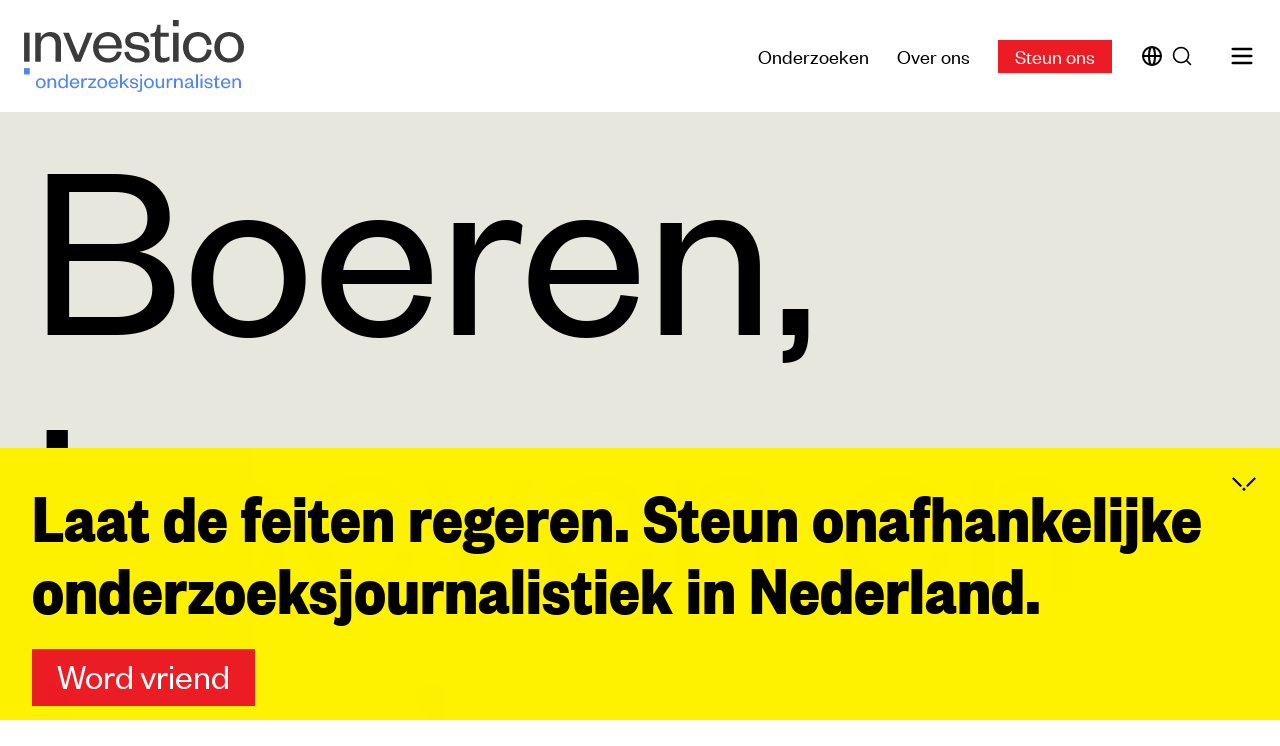

--- FILE ---
content_type: text/html; charset=UTF-8
request_url: https://www.platform-investico.nl/onderzoeken/boeren-boeven-en-boas/boeren-boeven-en-boas
body_size: 8640
content:
<!DOCTYPE html>
<html lang="nl">
  <head>
    <meta charset="utf-8">
    <meta name="viewport" content="width=device-width,initial-scale=1.0">
    <title>Boeren, boeven en boa&rsquo;s | Investico Onderzoeksjournalisten</title>

    <meta name="description" content="Investico is een non-profitorganisatie voor onderzoeksjournalistiek en opleider van journalistiek talent. Al ons onderzoek komt tot stand in samenwerking met andere media. Zo versterken wij de onderzoeksjournalistiek in Nederland.">

<meta name="robots" content="all">

    <link rel="canonical" href="https://www.platform-investico.nl/onderzoeken/boeren-boeven-en-boas/boeren-boeven-en-boas">
<meta content="Investico onderzoeksjournalisten" property="og:site_name">
<meta content="https://www.platform-investico.nl/onderzoeken/boeren-boeven-en-boas/boeren-boeven-en-boas" property="og:url">
<meta content="website" property="og:type">
<meta content="Boeren, boeven en boa&rsquo;s | Investico Onderzoeksjournalisten" property="og:title">
<meta content="Investico is een non-profitorganisatie voor onderzoeksjournalistiek en opleider van journalistiek talent. Al ons onderzoek komt tot stand in samenwerking met andere media. Zo versterken wij de onderzoeksjournalistiek in Nederland." property="og:description">
<meta content="https://www.platform-investico.nl/media/site/fb6095bc10-1702099342/investico-onderzoeksjournalisten-og-1200x630-crop-1.png" property="og:image">
<meta content="1200" property="og:image:width">
<meta content="630" property="og:image:height">
<script type="application/ld+json">{"@context":"https://schema.org","@graph":[{"@type":"WebSite","@id":"https://www.platform-investico.nl/#website","url":"https://www.platform-investico.nl","name":"Investico Onderzoeksjournalisten","description":"Investico is een non-profitorganisatie voor onderzoeksjournalistiek en opleider van journalistiek talent. Al ons onderzoek komt tot stand in samenwerking met andere media. Zo versterken wij de onderzoeksjournalistiek in Nederland."},{"@type":"Organization","@id":"https://www.platform-investico.nl/#owner","name":"Investico onderzoeksjournalisten","url":"https://www.platform-investico.nl","logo":"https://www.platform-investico.nl/media/site/0ed421e571-1702099326/investico-onderzoeksjournalisten.png"}]}</script>
    <script>
      (function(w,d,s,l,i){w[l]=w[l]||[];w[l].push({'gtm.start':
       new Date().getTime(),event:'gtm.js'});var f=d.getElementsByTagName(s)[0],
       j=d.createElement(s),dl=l!='dataLayer'?'&l='+l:'';j.async=true;j.src=
       'https://www.googletagmanager.com/gtm.js?id='+i+dl;f.parentNode.insertBefore(j,f);
      })(window,document,'script','dataLayer','GTM-5NMJ4WDL');
    </script>
    <link rel="icon" type="image/png" href="https://www.platform-investico.nl/favicon.png">
    <link href="https://www.platform-investico.nl/assets/js/app.css?v=1727435387" rel="stylesheet">    <link href="https://www.platform-investico.nl/assets/css/styles.css?v=1727333056" rel="stylesheet">    <script src="https://www.platform-investico.nl/assets/js/app.js?v=1727435387"></script>    <link rel="icon" href="/favicon.ico" />
    <link rel="icon" href="/icon.svg" type="image/svg+xml" />
    <link rel="apple-touch-icon" href="/apple-touch-icon.png" />
    <link rel="manifest" href="/site.webmanifest" />
    <link rel="alternate" type="application/rss+xml" title="Nieuwste onderzoeken" href="https://www.platform-investico.nl/feed" />
  </head>
  <body class="default">
    <noscript><iframe src="https://www.googletagmanager.com/ns.html?id=GTM-5NMJ4WDL" height="0" width="0" style="display:none;visibility:hidden"></iframe></noscript>
    <style>
  .donation_nav {
    background-color: #ed1c24 !important;
    color:  #ffffff !important;
  }

  .donation_nav:hover {
    background-color: #000000 !important;
    color:  #ffffff !important;
  }
</style>

<header class="mx-4 md:mx-6 mx-10 my-5" data-controller="slide-over" data-action="keydown.esc->slide-over#hide" tabindex="-1">
  <nav class="flex items-center">
    <h1 class="flex-1 shrink-0">
      <a class="block w-[150px] md:w-[200px] lg:w-[220px]" href="https://www.platform-investico.nl">
        <?xml version="1.0" encoding="utf-8"?>
<!-- Generator: Adobe Illustrator 28.1.0, SVG Export Plug-In . SVG Version: 6.00 Build 0)  -->
<svg version="1.1" id="Layer_1" xmlns="http://www.w3.org/2000/svg" xmlns:xlink="http://www.w3.org/1999/xlink" x="0px" y="0px"
  viewBox="0 0 323 105.7" style="enable-background:new 0 0 323 105.7;" xml:space="preserve">
  <style type="text/css">
	.st10{fill:#4C86F9;}
	.st1{fill:#3B3B3B;}
  </style>
  <rect y="70.7" class="st10" width="8.4" height="9.2"/>
  <polygon class="st1" points="0.1,61.1 0.1,18.6 8.2,18.6 8.2,61.2 0.1,61.2 "/>
  <path class="st1" d="M24.5,61.3h-8.1V18.8h8.1v7.6c2.1-5.2,7.8-8.8,14.2-8.8c11.2,0,15.7,7.4,15.7,17.3v26.4h-8.1V35.6
	           c0-7.1-3.4-11.6-10.2-11.6s-11.5,5.1-11.5,12.9L24.5,61.3L24.5,61.3z"/>
  <path class="st1" d="M75.1,61.3L57.5,18.8H66l13.3,32.7h0.4l13-32.7h7.9L83.1,61.3H75.1L75.1,61.3z"/>
  <path class="st1" d="M143.4,46.9c-2.1,9.7-9.3,15.6-20,15.6c-12.7,0-22-8.6-22-21.8s9.3-23.1,21.6-23.1c13.6,0,20.5,9.6,20.5,21.2
	           V42h-34.1c0.4,8.5,6.4,14.2,14,14.2c7.1,0,11.5-3.4,13.1-10L143.4,46.9L143.4,46.9z M135.3,37c-0.2-6.9-4.2-13.2-12.2-13.2
	           s-12.4,6.1-13.3,13.2H135.3z"/>
  <path class="st1" d="M154.1,46.5c0.9,6.5,5.4,10.1,12.8,10.1c5.9,0,9.9-2.1,9.9-6.4c0-4-2.8-5.4-8.1-6.3l-7.1-1.2
	           c-8.1-1.4-13-4.8-13-12.1c0-7.8,6.7-13,16.6-13c11.3,0,17.9,5.3,18.6,15.1l-6.5,0.4c-1-6.6-5.1-9.6-12.2-9.6c-5.4,0-8.9,2.4-8.9,6.3
	           c0,3.5,2.2,5.3,6.6,6l8,1.3c8.6,1.5,13.7,4.7,13.7,12.4c0,8.5-7.5,13-17.5,13c-10.7,0-18.8-5-19.6-15.5L154.1,46.5L154.1,46.5z"/>
  <path class="st1" d="M192.4,24.6h-6.5v-4.4l2.7-0.5c4-0.8,4.9-2.7,5.9-6.8l1.3-5.9h4.6v11.8h12v5.8h-12v25.8c0,3.8,1.6,5.5,5.3,5.5
	           c2.7,0,5.6-1.2,8-2.5v5.5c-3.1,2.3-6.3,3.6-11,3.6c-6.1,0-10.4-2.8-10.4-11.1L192.4,24.6L192.4,24.6z"/>
  <path class="st1" d="M218.7,0h8.4v9.2h-8.4V0z M227,18.8v42.6h-8.1V18.8H227z"/>
  <path class="st1" d="M255.3,17.6c12.5,0,19.3,8.4,20.2,18.6l-7.1,0.5c-0.7-7.5-5.2-12.6-13.1-12.6s-13.5,6.1-13.5,16
	           c0,9.8,5.5,16,13.5,16s12.4-5.4,13.1-12.9l7.1,0.7c-0.9,10.3-7.6,18.6-20.2,18.6c-12.5,0-21.9-8.9-21.9-22.4S242.4,17.6,255.3,17.6
	           L255.3,17.6z"/>
  <path class="st1" d="M301.1,62.5c-12.5,0-21.7-9.2-21.7-22.4s9.2-22.5,21.7-22.5S323,26.9,323,40.1C323,53.4,313.7,62.5,301.1,62.5z
	           M301.1,56.3c8.7,0,13.6-6.7,13.6-16.2c0-9.4-4.9-16.2-13.6-16.2s-13.4,6.6-13.4,16.2S292.5,56.3,301.1,56.3z"/>
  <path class="st10" d="M20.1,92.9c0-3.2,1.6-5.3,4.4-5.3c2.9,0,4.5,2.2,4.5,5.3c0,3.1-1.6,5.3-4.5,5.3C21.7,98.3,20.1,96,20.1,92.9z
	           M31.8,92.9c0-4.4-3.1-7.4-7.2-7.4s-7.1,3.1-7.1,7.4c0,4.4,3,7.4,7.1,7.4S31.8,97.3,31.8,92.9z M37.4,91.8c0-2.6,1.7-4.2,3.8-4.2
	           c2.2,0,3.3,1.5,3.3,3.8v8.5h2.7v-8.7c0-3.3-1.5-5.7-5.2-5.7c-2.1,0-4,1.2-4.7,2.9v-2.5h-2.7V100h2.7v-8.2H37.4z M61.6,93.3
	           c0,3.1-1.9,4.9-4.5,4.9c-2.8,0-4.3-2.1-4.3-5.3c0-3.2,1.5-5.3,4.3-5.3c2.5,0,4.5,1.8,4.5,4.9V93.3z M61.6,99.9h2.7V79.6h-2.7v9.2
	           c-0.6-1.7-2.4-3.3-5.1-3.3c-4.2,0-6.4,3.3-6.4,7.4s2.3,7.4,6.4,7.4c2.6,0,4.4-1.6,5.1-3.3C61.6,97,61.6,99.9,61.6,99.9z M78.8,94.9
	           c-0.5,2.2-2,3.3-4.3,3.3c-2.5,0-4.5-1.9-4.6-4.7h11.2v-1c0-3.8-2.3-7-6.8-7c-4.1,0-7.1,3.2-7.1,7.6s3.1,7.2,7.2,7.2
	           c3.5,0,5.9-1.9,6.6-5.2L78.8,94.9z M70,91.9c0.3-2.3,1.8-4.4,4.4-4.4s4,2.1,4,4.4H70z M92.8,86.1c-0.5-0.4-1.1-0.6-2-0.6
	           c-2,0-3.5,1.6-4,3.3v-2.9h-2.7V100h2.7v-7.4c0-2.7,1.5-4.5,3.5-4.5c0.9,0,1.4,0.2,2.2,0.6L92.8,86.1z M102.4,87.9l-8.3,10.2v1.8H106
	           v-2.1h-8.6l8.4-10.2v-1.8H94.4v2.1H102.4z M110.3,92.9c0-3.2,1.6-5.3,4.4-5.3c2.9,0,4.5,2.2,4.5,5.3c0,3.1-1.6,5.3-4.5,5.3
	           C111.9,98.3,110.3,96,110.3,92.9z M122,92.9c0-4.4-3.1-7.4-7.2-7.4s-7.1,3.1-7.1,7.4c0,4.4,3,7.4,7.1,7.4S122,97.3,122,92.9z
	           M135.8,94.9c-0.5,2.2-2,3.3-4.3,3.3c-2.5,0-4.5-1.9-4.6-4.7H138v-1c0-3.8-2.3-7-6.8-7c-4.1,0-7.1,3.2-7.1,7.6s3.1,7.2,7.2,7.2
	           c3.5,0,5.9-1.9,6.6-5.2L135.8,94.9z M126.9,91.9c0.3-2.3,1.8-4.4,4.4-4.4s4,2.1,4,4.4H126.9z M143.7,94.8l2-1.7l5.6,6.8h3.2
	           l-6.8-8.3l6.5-5.8h-3.3l-7.1,6.4V79.6h-2.7v20.3h2.7L143.7,94.8L143.7,94.8z M155.4,95.2c0.3,3.5,2.9,5.1,6.4,5.1
	           c3.3,0,5.8-1.5,5.8-4.3c0-2.5-1.7-3.6-4.5-4.1l-2.6-0.4c-1.4-0.3-2.2-0.8-2.2-2c0-1.3,1.2-2.1,2.9-2.1c2.4,0,3.7,1,4,3.2l2.1-0.1
	           c-0.2-3.3-2.4-5-6.1-5c-3.3,0-5.5,1.7-5.5,4.3c0,2.4,1.6,3.5,4.3,4l2.4,0.4c1.7,0.3,2.7,0.8,2.7,2.1c0,1.4-1.3,2.1-3.3,2.1
	           c-2.4,0-3.9-1.2-4.2-3.3L155.4,95.2z M173.2,85.9h-2.7v16.2c0,1.1-0.5,1.6-1.4,1.6c-0.8,0-1.4-0.2-2.2-0.7l-0.6,1.7
	           c0.7,0.6,1.9,1,3.1,1c2.5,0,3.8-1.4,3.8-3.9L173.2,85.9L173.2,85.9z M170.5,82.7h2.8v-3h-2.8V82.7z M179,92.9c0-3.2,1.6-5.3,4.4-5.3
	           c2.9,0,4.5,2.2,4.5,5.3c0,3.1-1.6,5.3-4.5,5.3C180.5,98.3,179,96,179,92.9z M190.6,92.9c0-4.4-3.1-7.4-7.2-7.4
	           c-4.1,0-7.1,3.1-7.1,7.4c0,4.4,3,7.4,7.1,7.4C187.5,100.3,190.6,97.3,190.6,92.9z M203.1,93.9c0,2.6-1.6,4.3-3.7,4.3
	           c-2.2,0-3.3-1.5-3.3-3.9v-8.5h-2.7v8.8c0,3.3,1.4,5.7,5,5.7c2.1,0,3.9-1.2,4.6-2.9v2.5h2.7v-14H203L203.1,93.9L203.1,93.9z
	           M218.3,86.1c-0.5-0.4-1.1-0.6-2-0.6c-2,0-3.5,1.6-4,3.3v-2.9h-2.7V100h2.7v-7.4c0-2.7,1.5-4.5,3.5-4.5c0.9,0,1.4,0.2,2.2,0.6
	           L218.3,86.1z M223.2,91.8c0-2.6,1.7-4.2,3.8-4.2c2.2,0,3.3,1.5,3.3,3.8v8.5h2.7v-8.7c0-3.3-1.5-5.7-5.2-5.7c-2.1,0-4,1.2-4.7,2.9
	           v-2.5h-2.7V100h2.7L223.2,91.8L223.2,91.8z M245.5,93.6c0,2.9-1.9,4.7-4.4,4.7c-1.6,0-2.4-1-2.4-2.2c0-1.6,1.4-2.2,3.6-2.6l3.2-0.6
	           L245.5,93.6L245.5,93.6z M248.1,90.8c0-3.6-2.1-5.4-5.6-5.4c-3.3,0-5.4,1.9-6,4.6l2.4,0.3c0.5-1.6,1.5-2.8,3.6-2.8
	           c2,0,3.1,1.2,3.1,3.1v0.6l-3.8,0.8c-3.4,0.7-5.7,1.7-5.7,4.4c0,2.4,1.8,3.9,4.4,3.9c2.4,0,4.3-1.3,5.1-3c0.2,1.7,1.3,2.9,2.7,2.9
	           c1.1,0,1.7-0.4,2.2-0.8V98c-0.4,0.2-0.9,0.3-1.2,0.3c-0.7,0-1.1-0.4-1.1-1.1L248.1,90.8L248.1,90.8z M252.7,79.6v20.3h2.7V79.6
	           H252.7z M259.3,85.9V100h2.7V85.9H259.3z M259.2,82.7h2.8v-3h-2.8V82.7z M264.8,95.2c0.3,3.5,2.9,5.1,6.4,5.1c3.3,0,5.8-1.5,5.8-4.3
	           c0-2.5-1.7-3.6-4.5-4.1l-2.6-0.4c-1.4-0.3-2.2-0.8-2.2-2c0-1.3,1.2-2.1,2.9-2.1c2.4,0,3.7,1,4,3.2l2.1-0.1c-0.2-3.3-2.4-5-6.1-5
	           c-3.3,0-5.5,1.7-5.5,4.3c0,2.4,1.6,3.5,4.3,4l2.4,0.4c1.7,0.3,2.7,0.8,2.7,2.1c0,1.4-1.3,2.1-3.3,2.1c-2.4,0-3.9-1.2-4.2-3.3
	           L264.8,95.2z M280.5,96.6c0,2.7,1.4,3.7,3.4,3.7c1.5,0,2.6-0.4,3.6-1.2v-1.8c-0.8,0.5-1.7,0.8-2.6,0.8c-1.2,0-1.7-0.6-1.7-1.8v-8.5
	           h4v-1.9h-4V82h-1.5l-0.4,2c-0.3,1.4-0.6,2-1.9,2.3l-0.9,0.2v1.4h2.1v8.7H280.5z M300.7,94.9c-0.5,2.2-2,3.3-4.3,3.3
	           c-2.5,0-4.5-1.9-4.6-4.7H303v-1c0-3.8-2.3-7-6.8-7c-4.1,0-7.1,3.2-7.1,7.6s3.1,7.2,7.2,7.2c3.5,0,5.9-1.9,6.6-5.2L300.7,94.9z
	           M291.8,91.9c0.3-2.3,1.8-4.4,4.4-4.4s4,2.1,4,4.4H291.8z M308.7,91.8c0-2.6,1.7-4.2,3.8-4.2c2.2,0,3.3,1.5,3.3,3.8v8.5h2.7v-8.7
	           c0-3.3-1.5-5.7-5.2-5.7c-2.1,0-4,1.2-4.7,2.9v-2.5H306V100h2.7V91.8z"/>
</svg>
      </a>
    </h1>
    <ul class="flex items-center space-x-2 md:space-x-7 text-xl">
      <li class="hidden md:block">
        <a href="https://www.platform-investico.nl/onderzoeken" class="hover:text-blue">Onderzoeken</a>
      </li>
      <li class="hidden md:block">
        <a href="https://www.platform-investico.nl/over-ons" class="hover:text-blue">Over ons</a>
      </li>
      <li class="">
        <a href="https://donaties.platform-investico.nl/?p=NAV" class="donation_nav px-2 md:px-4 pt-0.5 pb-1 border border-transparent text-xl text-white bg-orange hover:!bg-blue hover:!text-white focus:outline-none focus:ring-2 focus:ring-offset-2 focus:ring-offset-white focus:ring-blue whitespace-nowrap">
          Steun ons
        </a>
      </li>
      <li class="flex items-center md:space-x-2">
        <a href="https://www.platform-investico.nl/international" class="hidden md:block hover:text-blue">
          <svg xmlns="http://www.w3.org/2000/svg" fill="none" class="h-6 w-6" viewBox="0 0 24 24" stroke="currentColor" stroke-width="2">
            <path stroke-linecap="round" stroke-linejoin="round" d="M21 12a9 9 0 01-9 9m9-9a9 9 0 00-9-9m9 9H3m9 9a9 9 0 01-9-9m9 9c1.657 0 3-4.03 3-9s-1.343-9-3-9m0 18c-1.657 0-3-4.03-3-9s1.343-9 3-9m-9 9a9 9 0 019-9" />
          </svg>
        </a>
        <div id="docsearch"></div>
      </li>
      <li class="flex items-center">
        <button class="hover:text-blue" data-action="slide-over#show">
          <svg xmlns="http://www.w3.org/2000/svg" fill="none" class="h-7 w-7" viewBox="0 0 24 24" stroke="currentColor" stroke-width="2">
            <path stroke-linecap="round" stroke-linejoin="round" d="M4 6h16M4 12h16M4 18h16" />
          </svg>
        </button>
      </li>
    </ul>
  </nav>
    <div data-slide-over-target="container" data-action="click->slide-over#hide" class="relative z-[60] hidden" aria-labelledby="slide-over-title" role="dialog" aria-modal="true">
    <div
      data-slide-over-target="backdrop"
      class="fixed inset-0 transition-opacity bg-gray1 bg-opacity-50"
      data-transition-enter="ease-in-out duration-500"
      data-transition-enter-start="opacity-0"
      data-transition-enter-end="opacity-100"
      data-transition-leave="ease-in-out duration-500"
      data-transition-leave-start="opacity-100"
      data-transition-leave-end="opacity-0"></div>
    <div class="fixed inset-0 overflow-hidden">
      <div class="absolute inset-0 overflow-hidden">
        <div class="fixed inset-y-0 right-0 flex max-w-full pl-10 pointer-events-none z-[70]">
          <div
            data-slide-over-target="panel"
            class="relative w-screen max-w-md pointer-events-auto"
            data-transition-enter="transform transition ease-in-out duration-500 sm:duration-700"
            data-transition-enter-start="translate-x-full"
            data-transition-enter-end="translate-x-0"
            data-transition-leave="transform transition ease-in-out duration-500 sm:duration-700"
            data-transition-leave-start="translate-x-0"
            data-transition-leave-end="translate-x-full">
            <div class="flex flex-col h-full overflow-y-auto bg-gray3">
              <div class="sr-only sm:px-6 px-4">
                <h2 id="slide-over-title">
                  Navigatie menu
                </h2>
              </div>
              <div class="relative flex-1">
                <div class="absolute inset-0">
                  <div class="h-full text-3xl" aria-hidden="true">
                    <div class="pl-8 md:pl-16 pr-10 pb-5 md:pb-10">
                      <div class="flex items-center justify-end pt-5 space-x-7">
                        <button type="button" data-action="slide-over#hide" class="block text-white hover:text-orange focus:outline-none">
                          <span class="sr-only">Sluit menu</span>
                          <span class=" block w-5 h-5"><svg xmlns="http://www.w3.org/2000/svg" viewBox="0 0 288.6 288.7" fill="currentColor">
  <path d="M120.2,186.6L101,167.4L0,268.4l19.2,19.2L120.2,186.6L120.2,186.6z M144.4,123.5l-19.9,19.9l19.9,19.9 l19.9-19.9L144.4,123.5z"/>
  <path d="M101,120.2l19.2-19.2L19.2,0L0,19.2L101,120.2L101,120.2z M164.1,144.5l-19.9-19.9l-19.9,19.9l19.9,19.9 L164.1,144.5z"/>
  <path d="M168.4,102.1l19.2,19.2l101-101L269.4,1.1L168.4,102.1L168.4,102.1z M144.2,165.2l19.9-19.9l-19.9-19.9 l-19.9,19.9L144.2,165.2z"/>
  <path d="M187.6,168.5l-19.2,19.2l101,101l19.2-19.2L187.6,168.5L187.6,168.5z M124.5,144.2l19.9,19.9l19.9-19.9 l-19.9-19.9L124.5,144.2z"/>
</svg>
</span>
                        </button>
                      </div>
                      <ul class="mt-7 md:mt-12 space-y-4 md:space-y-6">
                                                                              <li>
                              <a href="https://www.platform-investico.nl/onderzoeken" class="text-white hover:text-orange">
                                Onderzoeken                              </a>
                                                                                                                                                            <li>
                              <a href="https://www.platform-investico.nl/over-ons" class="text-white hover:text-orange">
                                Over ons                              </a>
                                                                                                          <ul class="mt-1 ml-4 text-xl space-y-1">
                                                              <li>
                                  <a href="https://www.platform-investico.nl/redactie" class="text-white hover:text-orange">
                                    Redactie                                  </a>
                                </li>
                                                              <li>
                                  <a href="https://www.platform-investico.nl/nieuws" class="text-white hover:text-orange">
                                    Redactienieuws                                  </a>
                                </li>
                                                              <li>
                                  <a href="https://www.platform-investico.nl/anbi" class="text-white hover:text-orange">
                                    ANBI                                  </a>
                                </li>
                                                          </ul>
                            </li>
                                                                                                        <li>
                              <a href="https://www.platform-investico.nl/masterclass" class="text-white hover:text-orange">
                                Masterclass                              </a>
                                                                                                                                                            <li>
                              <a href="https://www.platform-investico.nl/podcast" class="text-white hover:text-orange">
                                Podcast                              </a>
                                                                                                                                                            <li>
                              <a href="https://www.platform-investico.nl/tips" class="text-white hover:text-orange">
                                Tips                              </a>
                                                                                                                                                            <li>
                              <a href="https://www.platform-investico.nl/international" class="text-white hover:text-orange">
                                International                              </a>
                                                                                                                              <li class="border-t border-white pt-5">
                          <a href="https://donaties.platform-investico.nl/account" class="text-white hover:text-orange">
                            Mijn Account
                          </a>
                        </li>
                      </ul>
                    </div>
                                      </div>
                </div>
              </div>
            </div>
          </div>
        </div>
      </div>
    </div>
  </div>
</header>

<main>
  <article>
    <section class="bg-gray2">
  <div class="wrapper pb-7 md:pb-10">
    <header>
      <h1 class="pt-5 md:pt-0 text-7xl md:text-[11rem] lg:text-10xl leading-none">
        Boeren, boeven en boa&rsquo;s      </h1>
          </header>
  </div>
</section>
    <section class="my-10 lg:my-12 bg-white">
      <div class="wrapper max-w-none lg:max-w-[1200px]">
              </div>
    </section>
  </article>
</main>

<footer class="space-y-12 lg:space-y-16 text-white bg-gray3">
  <article class="wrapper pt-12 lg:pt-16">
    <div class="max-w-5xl">
      <h2 class="mb-2 text-4xl md:text-5xl leading-none md:leading-none">
        Blijf op de hoogte.<br />
Meld je aan voor onze nieuwsbrief.      </h2>
      <form action="https://platform-investico.us13.list-manage.com/subscribe/post?u=8a1e25f77b03c0ef4d590c763&amp;id=4ae75fbbbd" method="post" class="pt-1 sm:flex" name="mc-embedded-subscribe-form" target="_blank" novalidate>
        <input type="hidden" id="group_1024" name="group[699639][1024]" value="1">
        <div style="position: absolute; left: -5000px;" aria-hidden="true"><input type="text" name="b_8a1e25f77b03c0ef4d590c763_4ae75fbbbd" tabindex="-1" value=""></div>
        <label for="email-address" class="sr-only">e-mailadres</label>
        <input type="email" value="" name="EMAIL" id="email-address" class="w-full px-3 pt-1 pb-3 text-3xl md:text-4xl leading-none md:leading-none text-white bg-transparent placeholder-[#9d9d9d] focus:ring-blue focus:border-blue sm:max-w-md border-white" placeholder="e-mailadres">
        <div class="mt-3 sm:mt-0 sm:ml-3 sm:flex-shrink-0">
          <button type="submit" name="subscribe" class="w-full flex px-3 pt-2 pb-4 border border-transparent text-3xl md:text-4xl leading-none md:leading-none text-white bg-blue hover:bg-black focus:outline-none focus:ring-2 focus:ring-offset-2 focus:ring-offset-gray3 focus:ring-blue">
            Inschrijven          </button>
        </div>
      </form>
    </div>
  </article>
  <div class="wrapper">
    <div class="xl:grid xl:grid-cols-3 xl:gap-12 pt-12 lg:pt-16 border-t-8 border-white">
      <div class="xl:col-span-1">
        <figure class="max-w-[250px]">
          <img alt="Investico onderzoeksjournalisten" src="https://www.platform-investico.nl/media/site/55eb349045-1659446162/investico-onderzoeksjournalisten.svg">        </figure>
        <figure class="hidden xl:block mt-8 max-w-[80px]">
          <img alt="" src="https://www.platform-investico.nl/media/site/4c056ec8cb-1659428474/anbi.svg">        </figure>
      </div>
      <div class="sm:grid sm:grid-cols-2 sm:gap-12 xl:col-span-2">
        <div class="mt-8 xl:mt-0">
          <div class="prose text-white prose-a:text-white text-xl sm:text-2xl prose-a:font-normal prose-a:no-underline hover:prose-a:underline leading-snug">
            <p>Stichting Investico<br />
Postbus 14876<br />
1001 LJ Amsterdam</p>
<p>020 23 32 858<br />
<a href="mailto:&#114;&#101;&#x64;&#97;&#x63;&#x74;&#105;&#x65;&#x40;&#112;&#x6c;&#x61;&#x74;&#102;&#111;&#114;&#109;&#x2d;&#105;&#110;&#118;&#101;&#115;&#116;&#105;&#x63;&#111;&#x2e;&#110;&#x6c;">redactie@platform-investico.nl</a><br />
<a href="mailto:&#x64;&#111;&#110;&#x61;&#116;&#105;&#101;&#x73;&#x40;&#x70;&#x6c;&#x61;&#x74;&#102;&#x6f;&#114;&#109;&#45;&#105;&#x6e;&#x76;&#x65;&#x73;&#x74;&#105;&#99;&#111;&#46;&#x6e;&#x6c;">donaties@platform-investico.nl</a></p>          </div>
          <figure class="hidden mt-8 sm:block xl:hidden max-w-[80px]">
            <img alt="" src="https://www.platform-investico.nl/media/site/4c056ec8cb-1659428474/anbi.svg">          </figure>
        </div>
        <div class="mt-8 xl:mt-0 space-y-6">
          <p class="prose text-xl sm:text-3xl text-white prose-a:text-blue prose-a:font-normal prose-a:no-underline hover:prose-a:underline !leading-none">
            Heb je een tip? <a href="https://www.platform-investico.nl/tips">Neem contact met ons op</a>          </p>
          <p class="prose text-xl sm:text-3xl text-white prose-a:text-blue prose-a:font-normal prose-a:no-underline hover:prose-a:underline !leading-none">
            Volg ons op <a href="https://bsky.app/profile/investico.bsky.social">Bluesky</a> / <a href="https://www.instagram.com/investico/">Instagram</a> / <a href="https://www.linkedin.com/company/investico---platform-voor-onderzoeksjournalistiek/">LinkedIn</a>          </p>
          <p>
            <a href="https://donaties.platform-investico.nl/?p=FOOTER" class="donation_footer inline-flex items-center px-4 py-1 border border-transparent text-xl sm:text-2xl text-white bg-orange hover:bg-black focus:outline-none focus:ring-2 focus:ring-offset-2 focus:ring-offset-gray3 focus:ring-blue">
              Steun ons            </a>
          </p>
          <figure class="block sm:hidden mt-8 max-w-[80px]">
            <img alt="" src="https://www.platform-investico.nl/media/site/4c056ec8cb-1659428474/anbi.svg">          </figure>
        </div>
      </div>
    </div>
  </div>
            <div class="px-4 sm:px-6 lg:px-8 pt-3 pb-20 space-x-6 text-xl text-center leading-tight text-white bg-blue">
          <a href="https://www.platform-investico.nl/privacy" class="hover:underline">
        Privacy      </a>
          <a href="https://www.platform-investico.nl/rechten" class="hover:underline">
        Rechten      </a>
      </div>
</footer>
  
<style>
  .ribbon-button {
    background-color: #ed1c24 !important;
    color:  #ffffff !important;
  }

  .ribbon-button:hover {
    background-color: #000000 !important;
    color:  #ffffff !important;
  }
</style>

<div data-controller="ribbon">
  <div class="pt-8 pb-6 ribbon ribbon-delayed" data-ribbon-target="raised" style="background-color: #fff200; color: #000000;">
    <div class="absolute top-0 right-0 mt-2 mr-2 md:mt-6 md:mr-6">
      <button aria-label="Inklappen" data-action="ribbon#collapse">
        <svg class="w-5 h-5 md:w-6 md:h-6" version="1.1" id="Layer_1" xmlns="http://www.w3.org/2000/svg" xmlns:xlink="http://www.w3.org/1999/xlink" x="0px" y="0px" viewBox="0 0 287.6 287.6" style="enable-background:new 0 0 287.6 287.6;" xml:space="preserve">
          <style type="text/css">
	        .st0 {fill: #000000}
          </style>
          <g>
	        <path class="st0" d="M101,181.9l19.2-19.2l-101-101L0,80.9L101,181.9L101,181.9z M164.1,206.1l-19.9-19.9l-19.9,19.9l19.9,19.9 L164.1,206.1z"/>
	        <path class="st0" d="M167.4,162.7l19.2,19.2l101-101l-19.2-19.2L167.4,162.7L167.4,162.7z M143.1,225.8l19.9-19.9L143.1,186 l-19.9,19.9L143.1,225.8z"/>
          </g>
        </svg>
      </button>
    </div>
          <div class="wrapper">
        <div class="space-y-5 md:space-y-8">
          <div class="font-condensed font-bold text-3xl md:text-5xl lg:text-6xl xl:text-7xl !leading-none">
            <p>Laat de feiten regeren. Steun onafhankelijke onderzoeksjournalistiek in Nederland.</p>          </div>
                      <p class="text-center md:text-left">
              <a href="https://donaties.platform-investico.nl/?p=CAMPAGNE" class="ribbon-button px-4 md:px-6 pt-1 pb-2 border border-transparent text-3xl md:text-4xl text-white bg-black hover:bg-blue focus:outline-none focus:ring-2 focus:ring-offset-2 focus:ring-offset-white focus:ring-blue whitespace-nowrap">
                Word vriend              </a>
            </p>
                  </div>
      </div>
      </div>

  <div class="py-3 ribbon hidden" data-ribbon-target="collapsed" style="background-color: #fff200; color: #000000;">
    <div class="absolute top-0 right-0 mr-2 mt-2 md:mt-5 md:mr-6">
      <button aria-label="Uitklappen" data-action="ribbon#raise">
        <svg class="w-5 h-5 md:w-6 md:h-6" version="1.1" id="Layer_1" xmlns="http://www.w3.org/2000/svg" xmlns:xlink="http://www.w3.org/1999/xlink" x="0px" y="0px" viewBox="0 0 287.6 287.6" style="enable-background:new 0 0 287.6 287.6;" xml:space="preserve">
          <style type="text/css">
            .st0 {fill: #000000}
          </style>
          <g>
	        <path class="st0" d="M186.6,105.8L167.4,125l101,101l19.2-19.2L186.6,105.8L186.6,105.8z M123.5,81.6l19.9,19.9l19.9-19.9 l-19.9-19.9L123.5,81.6z"/>
	        <path class="st0" d="M120.2,125L101,105.8L0,206.8L19.2,226L120.2,125L120.2,125z M144.5,61.9l-19.9,19.9l19.9,19.9l19.9-19.9 L144.5,61.9z"/>
          </g>
        </svg>
      </button>
    </div>
    <div class="pt-4 md:pt-2 md:pt-0 wrapper">
      <div class="text-center md:text-left lg:text-center">
        <span class="font-medium md:font-condensed text-xl md:text-2xl lg:text-3xl md:tracking-wide !leading-none">
          Word nu Vriend van Investico                  </span>
        <a href="https://donaties.platform-investico.nl/?p=CAMPAGNE" class="ribbon-button hidden md:inline-block mt-3 md:mt-0 md:ml-3 px-2 pt-0.5 pb-1 border border-transparent text-3xl text-white bg-black hover:bg-blue focus:outline-none focus:ring-2 focus:ring-offset-2 focus:ring-offset-white focus:ring-blue whitespace-nowrap">
          Word vriend        </a>
        <p class="md:hidden mt-3">
          <a href="https://donaties.platform-investico.nl/?p=CAMPAGNE" class="ribbon-button bg-black text-white px-2 pb-2 pt-1 text-xl hover:bg-blue">
            Word vriend          </a>
        </p>
      </div>
    </div>
  </div>
</div>
<div class="fixed"><input type="text"></div>
</body></html>
